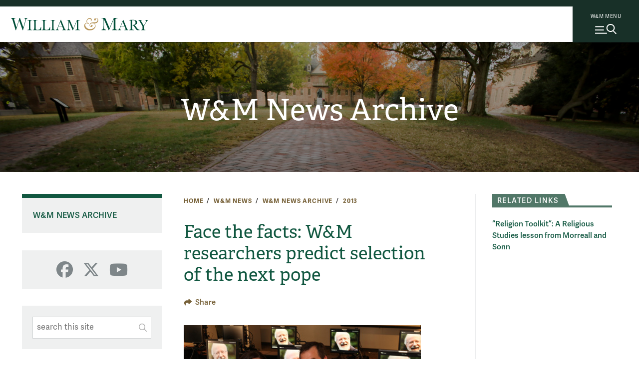

--- FILE ---
content_type: text/html; charset=UTF-8
request_url: https://www.wm.edu/news/stories/2013/face-the-facts-wm-researchers-predict-selection-of-the-next-pope123.php
body_size: 9503
content:

<!doctype html>
<html class="no-js" lang="en">
<head>

		
    
    
    

                
                
	




<meta content="IE=edge" http-equiv="X-UA-Compatible"/><meta charset="utf-8"/><meta content="width=device-width, initial-scale=1" name="viewport"/><meta content="William & Mary" property="og:site_name" /><meta name="twitter:dnt" content="on">
 <link href="//cascade-prod.static.wm.edu" rel="dns-prefetch"/> <link href="//creative.wm.edu" rel="dns-prefetch"/> <link href="//kit.fontawesome.com" rel="dns-prefetch"/> <link href="//static.wm.edu" rel="dns-prefetch"/> <link href="//www.googletagmanager.com" rel="dns-prefetch"/> <link href="/apple-touch-icon.png" rel="apple-touch-icon"/>
<script src="/js/vendor/modernizr-2.6.2-respond-1.1.0.min.js" type="text/javascript"></script>
<script src="https://cascade-prod.static.wm.edu/_shared/static/js/vendor/jquery.min.js"></script>
<script type="application/ld+json">// <![CDATA[
{ "@context" : "https://schema.org",
  "@type" : "Organization",
  "name" : "William & Mary",
  "url" : "https://www.wm.edu",
  "logo": "https://www.wm.edu/img/wm_vertical_single_line_full_color.png",
  "sameAs" : [ "https://www.facebook.com/williamandmary",
    "https://www.twitter.com/williamandmary",
    "https://plus.google.com/+williamandmary",
    "https://www.instagram.com/william_and_mary" ] 
}
// ]]></script>
<link href="https://static.wm.edu/mweb/prod/main.min.css?v=111725" media="all" rel="stylesheet"/> <link href="https://use.typekit.net/hsm3jlb.css" rel="stylesheet"/>
<script crossorigin="anonymous" defer="defer" src="https://kit.fontawesome.com/270bb58298.js"></script>
<link href="/css/custom.css?v=1" media="all" rel="stylesheet"/>
    

            <link rel="canonical" href="https://www.wm.edu/news/stories/2013/face-the-facts-wm-researchers-predict-selection-of-the-next-pope123.php" />
        




<script>(function(w,d,s,l,i){w[l]=w[l]||[];w[l].push({'gtm.start':
new Date().getTime(),event:'gtm.js'});var f=d.getElementsByTagName(s)[0],
j=d.createElement(s),dl=l!='dataLayer'?'&l='+l:'';j.async=true;j.src=
'https://www.googletagmanager.com/gtm.js?id='+i+dl;f.parentNode.insertBefore(j,f);
})(window,document,'script','dataLayer','GTM-ND77N3');</script>



<script async src="https://www.googletagmanager.com/gtag/js?id=G-2310WV201G"></script>
<script>
  window.dataLayer = window.dataLayer || [];
  function gtag(){dataLayer.push(arguments);}
  gtag('js', new Date());

  gtag('config', 'G-2310WV201G');
</script>




<script>let cascadeSite="www.wm.edu"</script>


	    


		
		                                                                        <title>Face the facts: W&amp;M researchers predict selection of the next pope | W&amp;M News Archive | William &amp; Mary</title>
<meta content="A recent study by William &amp; Mary psychologists tests how people are strongly, unconsciously influenced by someone's appearance." name="description"/>

		



    
        
        <meta content="summary_large_image" name="twitter:card"/>
    
                    <meta content="Face the facts: W&amp;M researchers predict selection of the next pope" name="twitter:title"/>
        <meta content="Face the facts: W&amp;M researchers predict selection of the next pope" property="og:title"/>
        
        <meta content="A recent study by William &amp; Mary psychologists tests how people are strongly, unconsciously influenced by someone's appearance." name="twitter:description"/>
    <meta content="A recent study by William &amp; Mary psychologists tests how people are strongly, unconsciously influenced by someone's appearance." property="og:description"/>
    
    
            	<meta content="https://www.wm.edu/images/social/default2.jpg" name="twitter:image"/>
    	<meta content="William &amp; Mary sign" name="twitter:image:alt"/>
    	<meta content="https://www.wm.edu/images/social/default2.jpg" property="og:image"/>
    	<meta content="William &amp; Mary sign" property="og:image:alt"/>
        

	</head>
	<body>
		










    
    
    
                
	










    




<noscript><iframe src="https://www.googletagmanager.com/ns.html?id=GTM-ND77N3"
height="0" width="0" style="display:none;visibility:hidden"></iframe></noscript>





        
	











    
    



    


	



    <img alt="William &amp; Mary" id="print_logo" src="/images/wm_logo_horizontal_green_gold.svg" width="275"/> <a class="skip-to-main-content-link" href="#main_content">Skip to main content</a>
<div class="wm-topbar">
<div class="wm-topbar__logo"><!-- closed menu - logo --> <a aria-label="Home" class="wm-topbar__logo-link" data-gtm="main-logo" href="/index.php"> <img alt="William &amp; Mary" class="wm-topbar__logo-img" id="top_mark" src="/images/wm_logo_horizontal_green_gold.svg"/></a></div>
<div class="button-wrapper-for-older-browsers"><nav class="wm-topbar__buttons"><!-- site menu button --> <a aria-controls="wm-site-menu" aria-expanded="false" class="wm-topbar__menu-button wm-js-site-menu-button" data-gtm="mearch-button" href="#footer" onclick="return false;"> <span class="wm-topbar__menu-button-text">W&amp;M MENU</span> <img alt="" class="close-x" height="30" src="/images/menu-mag.svg" width="43"/> </a></nav></div>
</div>
<!--<div class="menubackdrop-white"><a aria-label="Home" class="wm_logo_banner" href="/index" id="wm_logo_banner"> <img alt="William &amp; Mary" src="/images/wm-menu-banner.svg" /> </a></div>-->
<div class="menubackdrop-dark"></div>
    
    

	    

		<header id="main-header">
			






    
    
    
                
	






    


<div class="wm-site-menu" id="wm-site-menu">
       <!-- close site menu button -->
    <a class="wm-topbar__menu-button -close-x wm-js-site-menu-button-close-x" href="#">
        <!-- close site menu button -->
       <i class="fa-thin fa-xmark"></i>
       <span class="sr-only">Close menu</span>
    </a>
    <a class="wm_logo_banner mobile" href="/index.php" id="wm_logo_banner"><img alt="William &amp; Mary" loading="lazy" src="/images/wm-menu-banner.svg"/></a>
    
    <div class="wm-site-menu__primary-wrapper">

    <!-- search -->
    <div class="wm-search">
        <div class="wm-search__form">
            <form action="/about/search/index.php" class="wm-search__form search_form cf" id="side_search_site" method="get" role="search">
                <label for="q">
                    <span class="h-sr-only">Search</span>
                </label>
                <input autocomplete="off" class="wm-search__input" id="q" name="q" placeholder="Search wm.edu" type="text"/>
                <div class="wm-search__submit-wrapper">
                    <button class="wm-search__submit" title="Search" type="submit">
                        <i class="fa-regular fa-magnifying-glass"></i>
                        <span class="h-sr-only">Submit Search</span>
                    </button>
                </div>
                <span class="wm-search__caption">Hit enter to search all of wm.edu</span>
            </form>
        </div>
        <div class="wm-search__common-searches">
            <div class="label">
                Popular Topics
            </div>
            <ul class="items">
            </ul>
        </div>
        <div class="wm-search__suggested-results">
            <div class="label">
                Suggested Results
            </div>
            <ul class="items">
            </ul>
        </div>
        
                 <div class="nav-news-events --inSearch">
            <a class="nav-news-events__link" href="https://news.wm.edu">News<i class="fa-regular fa-angle-right"></i></a>
            <a class="nav-news-events__link" href="https://events.wm.edu">Events<i class="fa-regular fa-angle-right"></i></a>
        </div>
    </div>
    <!-- end search -->
    
    
    <div class="wm-site-menu__divider"></div>
    
    
    <!-- primary nav -->
    <nav aria-label="Main" aria-live="polite" class="accordion primary-nav" data-behavior="accordion" role="tablist">
        <ul class="primary-nav__mainmenu">
                                                            <li class="accordion__item js-show-item-default" data-binding="expand-accordion-item">
                    <a href="/admission/index.php">Admission &amp; Aid</a>
                                                                <button aria-controls="panel0" aria-expanded="false" aria-selected="false" class="accordion__title primary-nav__togglesubmenu" data-binding="expand-accordion-trigger" id="tab0" role="tab" tabindex="0"><span class="h-sr-only">toggle submenu</span></button>
                        
                        <div aria-hidden="true" aria-labelledby="tab0" class="accordion__content primary-nav__submenu" data-binding="expand-accordion-container" id="panel0" role="tabpanel">
                        
                        <ul class="accordion__content-inner " id="sub-0">
                                                                                                                                                        <li>
                                    <a href="/admission/undergraduateadmission/index.php">Undergraduate Admission</a>
                                </li>
                                                                                                                            <li>
                                    <a href="/admission/graduateadmission/index.php">Graduate Admission</a>
                                </li>
                                                                                                                            <li>
                                    <a href="/admission/tuition/index.php">Tuition &amp; Fees</a>
                                </li>
                                                                                                                            <li>
                                    <a href="/admission/financialaid/index.php">Financial Aid</a>
                                </li>
                                                                                                                            <li>
                                    <a href="/admission/virtualtour/index.php">Virtual Tour</a>
                                </li>
                                                    </ul>
                        </div>
                                    </li>
                                                            <li class="accordion__item js-show-item-default" data-binding="expand-accordion-item">
                    <a href="/academics/index.php">Academics</a>
                                                                <button aria-controls="panel1" aria-expanded="false" aria-selected="false" class="accordion__title primary-nav__togglesubmenu" data-binding="expand-accordion-trigger" id="tab1" role="tab" tabindex="0"><span class="h-sr-only">toggle submenu</span></button>
                        
                        <div aria-hidden="true" aria-labelledby="tab1" class="accordion__content primary-nav__submenu" data-binding="expand-accordion-container" id="panel1" role="tabpanel">
                        
                        <ul class="accordion__content-inner " id="sub-1">
                                                                                                                                                        <li>
                                    <a href="/majorsminors/index.php">Majors &amp; Minors</a>
                                </li>
                                                                                                                            <li>
                                    <a href="/academics/undergraduateprograms/index.php">Undergraduate Programs</a>
                                </li>
                                                                                                                            <li>
                                    <a href="/academics/graduateprograms/index.php">Graduate Programs</a>
                                </li>
                                                                                                                            <li>
                                    <a href="/academics/online/index.php">Online Programs</a>
                                </li>
                                                                                                                            <li>
                                    <a href="/academics/precollege/index.php">Pre-College Programs</a>
                                </li>
                                                                                                                            <li>
                                    <a href="/academics/faculty/index.php">Faculty</a>
                                </li>
                                                    </ul>
                        </div>
                                    </li>
                                                            <li class="accordion__item js-show-item-default" data-binding="expand-accordion-item">
                    <a href="/student-life/index.php">Student Life</a>
                                                                <button aria-controls="panel2" aria-expanded="false" aria-selected="false" class="accordion__title primary-nav__togglesubmenu" data-binding="expand-accordion-trigger" id="tab2" role="tab" tabindex="0"><span class="h-sr-only">toggle submenu</span></button>
                        
                        <div aria-hidden="true" aria-labelledby="tab2" class="accordion__content primary-nav__submenu" data-binding="expand-accordion-container" id="panel2" role="tabpanel">
                        
                        <ul class="accordion__content-inner " id="sub-2">
                                                                                                                                                        <li>
                                    <a href="/student-life/housing-dining/index.php">Housing &amp; Dining</a>
                                </li>
                                                                                                                            <li>
                                    <a href="/student-life/athletics-recreation/index.php">Athletics &amp; Recreation</a>
                                </li>
                                                                                                                            <li>
                                    <a href="/student-life/clubs-organizations/index.php">Clubs &amp; Organizations</a>
                                </li>
                                                                                                                            <li>
                                    <a href="/student-life/campus-beyond/index.php">Campus &amp; Beyond</a>
                                </li>
                                                                                                                            <li>
                                    <a href="/student-life/health-wellness/index.php">Health &amp; Wellness</a>
                                </li>
                                                                                                                            <li>
                                    <a href="/student-life/arts-performance/index.php">Arts &amp; Performance</a>
                                </li>
                                                                                                                            <li>
                                    <a href="/student-life/community-belonging/index.php">Community &amp; Belonging</a>
                                </li>
                                                                                                                            <li>
                                    <a href="/student-life/service-leadership/index.php">Service &amp; Leadership</a>
                                </li>
                                                    </ul>
                        </div>
                                    </li>
                                                            <li class="accordion__item js-show-item-default" data-binding="expand-accordion-item">
                    <a href="/research/index.php">Research</a>
                                                                <button aria-controls="panel3" aria-expanded="false" aria-selected="false" class="accordion__title primary-nav__togglesubmenu" data-binding="expand-accordion-trigger" id="tab3" role="tab" tabindex="0"><span class="h-sr-only">toggle submenu</span></button>
                        
                        <div aria-hidden="true" aria-labelledby="tab3" class="accordion__content primary-nav__submenu" data-binding="expand-accordion-container" id="panel3" role="tabpanel">
                        
                        <ul class="accordion__content-inner " id="sub-3">
                                                                                                                                                        <li>
                                    <a href="/research/news/index.php">Research News</a>
                                </li>
                                                                                                                            <li>
                                    <a href="/research/centers/index.php">Centers &amp; Institutes</a>
                                </li>
                                                                                                                            <li>
                                    <a href="/research/facultyresearch/index.php">Faculty Research</a>
                                </li>
                                                                                                                            <li>
                                    <a href="/research/studentresearch/index.php">Student Research</a>
                                </li>
                                                                                                                            <li>
                                    <a href="/research/collections/index.php">Collections</a>
                                </li>
                                                                                                                            <li>
                                    <a href="/research/publications/index.php">Publications &amp; Journals</a>
                                </li>
                                                                                                                            <li>
                                    <a href="/research/resources/index.php">Resources</a>
                                </li>
                                                    </ul>
                        </div>
                                    </li>
                                                            <li class="accordion__item js-show-item-default" data-binding="expand-accordion-item">
                    <a href="/about/index.php">About</a>
                                                                <button aria-controls="panel4" aria-expanded="false" aria-selected="false" class="accordion__title primary-nav__togglesubmenu" data-binding="expand-accordion-trigger" id="tab4" role="tab" tabindex="0"><span class="h-sr-only">toggle submenu</span></button>
                        
                        <div aria-hidden="true" aria-labelledby="tab4" class="accordion__content primary-nav__submenu" data-binding="expand-accordion-container" id="panel4" role="tabpanel">
                        
                        <ul class="accordion__content-inner " id="sub-4">
                                                                                                                                                        <li>
                                    <a href="/about/wmataglance/index.php">W&amp;M at a Glance</a>
                                </li>
                                                                                                                            <li>
                                    <a href="/about/leadership-values/index.php">Leadership &amp; Values</a>
                                </li>
                                                                                                                            <li>
                                    <a href="/about/history/index.php">History</a>
                                </li>
                                                                                                                            <li>
                                    <a href="/about/traditions/index.php">Traditions</a>
                                </li>
                                                                                                                            <li>
                                    <a href="/about/life-after-wm/index.php">Life After W&amp;M</a>
                                </li>
                                                                                                                            <li>
                                    <a href="/about/visiting/index.php">Visit Campus</a>
                                </li>
                                                    </ul>
                        </div>
                                    </li>
                    </ul>
    </nav>
    
    <!-- bottom links -->
    <nav class="nav-bottom__links --inPrimary">
                    
                                    <a class="nav-bottom__link" href="/about/visiting/index.php">Visit<i class="fa-regular fa-angle-right"></i></a>
                        
                                    <a class="nav-bottom__link" href="/admission/undergraduateadmission/how-to-apply/index.php">Apply<i class="fa-regular fa-angle-right"></i></a>
                        
                                    <a class="nav-bottom__link" href="/admission/undergraduateadmission/signup/index.php">Request Info<i class="fa-regular fa-angle-right"></i></a>
                </nav>
    <!-- end bottom links -->
    
    </div>
    <!-- end primary wrapper -->
    
    <!-- tactical -->
    <div class="tac-wrapper">
        <nav aria-label="Quick links" class="tactical-nav">
            <ul class="tactical-nav__list">
                                                                            <li>
                        <a href="https://my.wm.edu">
                            myW&amp;M
                        </a>
                    </li>
                                                                            <li>
                        <a href="https://directory.wm.edu/people/">
                            Directory
                        </a>
                    </li>
                                                                            <li>
                        <a href="https://tribeathletics.com/">
                            Athletics
                        </a>
                    </li>
                                                                            <li>
                        <a href="/atoz/a/index.php">
                            W&amp;M A-Z
                        </a>
                    </li>
                                                                            <li>
                        <a href="https://libraries.wm.edu">
                            Libraries
                        </a>
                    </li>
                                                                            <li>
                        <a href="https://giving.wm.edu/?utm_source=wm_website&amp;utm_medium=referral&amp;utm_campaign=tactical_nav">
                            Giving
                        </a>
                    </li>
                            </ul>
        </nav>
    </div>
    
    <div class="wm-resources des-tab">
        <div class="wm-resources__side-panel">
            <a class="wm_logo_banner des-tab" href="/index.php" id="wm_logo_banner"><img alt="William &amp; Mary" loading="lazy" src="/images/wm-menu-banner.svg"/></a>
            <div class="resources-for">
                <span class="wm-resources-text">Resources FOR...</span>
            </div>

            <nav class="wm-resources__links">
                <ul class="wm-resources__list">
                                    
                                                            <li>
                        <a class="wm-resources__link" href="/currentstudents/index.php">Current Students</a>
                    </li>
                                    
                                                            <li>
                        <a class="wm-resources__link" href="/facultystaff/index.php">Faculty &amp; Staff</a>
                    </li>
                                    
                                                            <li>
                        <a class="wm-resources__link" href="/parentsandfamilies/index.php">Parents &amp; Families</a>
                    </li>
                                    
                                                            <li>
                        <a class="wm-resources__link" href="https://wmalumni.com/">Alumni &amp; Friends</a>
                    </li>
                                </ul>
            </nav>
        </div>
    </div>
        

        <div aria-hidden="true" class="nav-news-events --atBottom">
        <a class="nav-news-events__link" href="https://news.wm.edu">News<i class="fa-regular fa-angle-right"></i></a>
        <a class="nav-news-events__link" href="https://events.wm.edu">Events<i class="fa-regular fa-angle-right"></i></a>
    </div>
    
        <!-- bottom links -->
    <nav class="nav-bottom__links --atBottom">
                    
                                    <a class="nav-bottom__link" href="/about/visiting/index.php">Visit<i class="fa-regular fa-angle-right"></i></a>
                        
                                    <a class="nav-bottom__link" href="/admission/undergraduateadmission/how-to-apply/index.php">Apply<i class="fa-regular fa-angle-right"></i></a>
                        
                                    <a class="nav-bottom__link" href="/admission/undergraduateadmission/signup/index.php">Request Info<i class="fa-regular fa-angle-right"></i></a>
                </nav>
    <!-- end bottom links -->
    
        <div class="wm-resources --atBottom">
        <div class="wm-resources__side-panel">
            <div class="resources-for">
                <span class="wm-resources-text">Resources FOR...</span>
            </div>

            <nav class="wm-resources__links">
                <ul class="wm-resources__list">
                                    
                                                            <li>
                        <a class="wm-resources__link" href="/currentstudents/index.php">Current Students</a>
                    </li>
                                    
                                                            <li>
                        <a class="wm-resources__link" href="/facultystaff/index.php">Faculty &amp; Staff</a>
                    </li>
                                    
                                                            <li>
                        <a class="wm-resources__link" href="/parentsandfamilies/index.php">Parents &amp; Families</a>
                    </li>
                                    
                                                            <li>
                        <a class="wm-resources__link" href="https://wmalumni.com/">Alumni &amp; Friends</a>
                    </li>
                                </ul>
            </nav>
        </div>
    </div>
    
</div>


    
    

	    
        
            
			<div class="m-header -small -text-cc -img-cc"><div class="m-title-card"><div class="m-title-card__dept"><a class="Medium" href="../index.php">W&amp;M News Archive</a></div></div>


            
        
        
        
        <div class="m-header__photo" style="background-image:url(/images/bannerphotos/news/v2_wren_walk.jpg);"> <div class="curtain"></div>  </div>        
        
                    
            
            
            </div>
		</header>
		<main class="hasSidebar hasPhotoset clearfix" id="main_content">
			<div class="content_wrapper">
				<article class="news_story" id="content">
					<div class="user_content">
						<div class="user_content--wrapper">
							<ul class="m-breadcrumbs" id="breadcrumbs"><li class="m-breadcrumbs__link"><a href="../../../index.php">Home</a></li>&#xa;<li class="m-breadcrumbs__link"><a href="../../index.php">W&amp;M News</a></li>&#xa;<li class="m-breadcrumbs__link"><a href="../index.php">W&amp;M News Archive</a></li>&#xa;<li class="m-breadcrumbs__link"><a href="index.php">2013</a></li>&#xa;</ul>
							




                                    
    <header class="m-title">
                    <h1 class="m-title__main-title">Face the facts: W&amp;M researchers predict selection of the next pope</h1>
                                                    
                                        













<div class="m-share">
    <button aria-controls="collapsedlinks-share" aria-expanded="false" class="m-share__button"><i aria-hidden="true" class="fa-solid fa-share"></i><span>Share</span></button>
    <ul class="m-share__tooltip" id="collapsedlinks-share">
        <li class="m-share__li rrssb-email">
            <a class="m-share__link" href="mailto:?subject=Face the facts%3A W%26M researchers predict selection of the next pope&amp;body=Face the facts%3A W%26M researchers predict selection of the next pope%0Ahttps://__MY_SITE_DOMAIN__/news/stories/2013/face-the-facts-wm-researchers-predict-selection-of-the-next-pope123.php%0A">
                <i aria-hidden="true" class="fa-solid fa-envelope"></i>
                <span class="sr-only">Email</span>
            </a>
        </li>
        <li class="m-share__li rrssb-facebook">
            <a class="m-share__link" href="https://www.facebook.com/sharer/sharer.php?u=https://__MY_SITE_DOMAIN__/news/stories/2013/face-the-facts-wm-researchers-predict-selection-of-the-next-pope123.php&amp;t=Face the facts%3A W%26M researchers predict selection of the next pope" target="_blank">
                <i aria-hidden="true" class="fa-brands fa-facebook"></i>
                <span class="sr-only">Facebook</span>
            </a>
        </li>
        <li class="m-share__li rrssb-twitter">
            <a class="m-share__link" href="https://twitter.com/intent/tweet?text=Face%20the%20facts%3A%20W%26M%20researchers%20predict%20selection%20of%20the%20next%20pope%0Ahttps://__MY_SITE_DOMAIN__/news/stories/2013/face-the-facts-wm-researchers-predict-selection-of-the-next-pope123.php" target="_blank">
                <i aria-hidden="true" class="fa-brands fa-twitter"></i>
                <span class="sr-only">Twitter</span>
            </a>
        </li>
        <li class="m-share__li rrssb-linkedin">
            <a class="m-share__link" href="https://www.linkedin.com/shareArticle?mini=true&amp;url=https://__MY_SITE_DOMAIN__/news/stories/2013/face-the-facts-wm-researchers-predict-selection-of-the-next-pope123.php&amp;title=Face%20the%20facts%3A%20W%26M%20researchers%20predict%20selection%20of%20the%20next%20pope" target="_blank">
                <i aria-hidden="true" class="fa-brands fa-linkedin"></i>
                <span class="sr-only">LinkedIn</span>
            </a>
        </li>
        <div data-popper-arrow="true"></div>
    </ul>
</div>



                
                        
                    </header>

							<nav class="page_nav" role="navigation">
								<button aria-controls="page_nav_mobile" aria-expanded="false" class="wm-page-menu-button wm-js-page-menu-button" id="qn_sitemenu"><span class="wm-page-menu-button__togglemenubutton"></span><span class="wm-page-menu-button__text">In This Section</span></button><ul class="wm-page_menu"><li><a href="../index.php" id="nav_parent" title="">W&amp;M News Archive</a></li></ul>
								
 

    
                            
                            
                                                
    <nav class="social-media-nav">
    	<div class="social-media-nav__wrapper">
    	    
    	            		<a class="external-link sm_icon" href="https://www.facebook.com/wmnews" title="Facebook">
        			<i class="fab fa-facebook"></i>
        			<span class="sr-only">Facebook</span>
        		</a>
    		    		
    		        		<a class="external-link sm_icon" href="https://www.x.com/WMNews" title="X">
        			<i class="fab fa-x-twitter"></i>
        			<span class="sr-only">X</span>
        		</a>
    		    		
    		    		
    		    		
    		        		<a class="external-link sm_icon" href="https://www.youtube.com/williamandmary" title="YouTube">
        			<i class="fab fa-youtube"></i>
        			<span class="sr-only">YouTube</span>
        		</a>
    		    		
    		    		
    	            	
        	    			
    		            
                		
    		    		
    		        	
        	        	
        	    	</div>
    </nav>

								<form action="/news/search/index.php" class="searchbox_col extra-nav" id="search_subsite" method="get" role="search"><label for="q-side"><span class="sr-only">Search This Site</span></label><input class="input-box" id="q-side" name="q" placeholder="search this site" type="text"/><button class="fa fa-search search_subsite_submit" title="Submit" type="submit"> <span class="sr-only">Submit Search</span></button></form>
								<div class="extra-nav">
									
								</div>
							</nav>
							
     
    
    
        
	

		<div id="wm-photoset">
		    <div class="swiper photosetSwiper">
    			<div class="swiper-wrapper">
    			        			    
    			        			    
    			            				                            
            				<div class="swiper-slide">
            					<img alt="Let's face it" class="panel" src="/news/images/archive/2013/photosets/Pope faces/VishtonStevensfaces2475.jpg"/>
            					<div class="wmphotoset-caption">
            					   	                						<span class="wmphotoset-title">Let's face it</span>
            						            						                						<span class="wmphotoset-caption-text">
                						Psychology Professors Jennifer A. Stevens (l) and Peter M. Vishton (R) are the authors of the study, "Predicting the Selection of the Next Pope Based on Face Photos." They are seen surrounded by images of Archbishop Sean O’Malley (courtesy of George Martell/Pilot New Media)the cardinal predicted by the survey to be selected the next pope. 

       
                						                							<span class="wmphotoset-credit">Photo by Stephen Salpukas</span>
                						                						</span>
                					            					</div>
            				</div>
        				    				    			</div>
    			<button class="wmphotoset-swiper-next"><span class="sr-only">next</span></button>
                <button class="wmphotoset-swiper-prev"><span class="sr-only">previous</span></button>
            </div>
			<div id="wm-photoset-info">
				<button aria-expanded="true" class="hide-caption" id="wm-photoset-caption-toggle">
					<span class="fa fa-minus" id="wm-photoset-caption-toggle-indicator"></span>
					<span id="wm-photoset-caption-toggle-text">Hide Caption</span>
				</button>
				<div class="wmphotoset-pagination"></div>
			</div>
		</div> 
            
        
	    

							
							
 

                
    
    <div class="article-meta">
        <span class="author">
            by staff
        </span>
                    | 
            <span class="date">
                                March 11, 2013  
            </span>
            </div>
    
 
        <p>Could you pick the next pope out of a lineup just by looking at his face? Two William &amp; Mary professors say &#8220;yes.&#8221; </p>
<p>A <a href="http://pmvish.people.wm.edu/PopeFaces.pdf">study</a> conducted by psychologists Jennifer A. Stevens and Peter M. Vishton predicts that American Cardinal Sean O&#8217;Malley, 69, the archbishop of Boston, will be selected as the next pope of the Roman Catholic Church when the conclave of cardinals meets in Rome later this month.&#160; <br/><br/>When humans make decisions about others, they may consider a wide range of information--experience, training, beliefs, etc.--Stevens noted. Prior research, however, makes it clear that people are also strongly, unconsciously influenced by other simple factors, such as the appearance of the face, she said. <br/><br/>&#8220;The pope is a figurehead with specific ethical and spiritual principles,&#8221; Stevens said. &#8220;But participants didn't seem to have a problem making the judgments we asked of them. No one wrote in stating that they couldn't possibly decide on who might be the next pope just by looking at the face.&#8221;<br/><br/>Stevens and Vishton started with a list of 20 leading candidates, based on names reported by various media sources. Photos of the candidates' faces were gathered from freely available online sources. Participants rated the attractiveness, health, and trustworthiness of each face, as well as judging the likelihood that each individual would be selected as the next pope.<br/>&#160;<br/>O&#8217;Malley was rated highest on a composite scale of these ratings. <br/><br/>The study was based on an online survey of over 500 people. The participants in the six-minute survey were recruited via the Amazon Mechanical Turk system, which pays participants a small fee in return for their participation, in this case 20 cents each. The participants responded from all over the world. About half of the survey responses came from North America and half from Asia. About half of the data came from participants who reported that they were Christians, and about half reported that they were Hindus. <br/><br/>While these groups of participants were very different from one another in many ways, they were remarkably similar in terms of their ratings of the faces. The overall ranking of the cardinals was essentially the same across these two groups, the researchers said.<br/><br/>Prior research has suggested that characteristics of faces greatly influence human decisions about hiring, voting and assessment of others in general, Vishton noted. If these face-based processes influence the conclave of cardinals the same way that they influence others, it is likely that one of the top-rated candidates in the survey will be selected as the next pope.<br/><br/>Most of this data, however, have come from laboratory studies of simulated decision-making processes, he said.<br/><br/>&#8220;We wanted to test the limits of these theories in a real-world decision process with real faces. We also wanted to make a point of predicting some event before it actually occurred, rather than after the fact.&#8221;<br/><br/>The study found clear front-runners in each of the four ratings categories (see figure 1). The most attractive candidate, according to the survey respondents, was O&#8217;Malley. He was also rated as the most trustworthy. The leader in the health category was Cardinal Luis Tagle, 56, of the Philippines. Cardinal Angelo Scola, 72, of Italy scored highest on the stand-alone question of who is likely to be the next pope. But overall, O&#8217;Malley was rated highest on average, with Cardinal Peter Erdo, 61, of Hungary close behind. Also close behind was Argentinian Cardinal Leonardo Sandri, 70, who scored third overall, while not winning any particular category.<br/><br/><img alt="Graphic: figure 1" class="leftwithcaption" height="334" src="../../images/archive/2013/thumbnails/picking the pope/PapalSelectionfig1content.jpg" width="410"/></p>
<p>&#160;</p>
<p>When asking people to rate the likelihood that an individual will be selected as the next pope, the ratings were most strongly correlated with ratings of attractiveness, Vishton said. <br/><br/>&#8220;It&#8217;s almost as if participants were rating the same thing twice, even though the two questions were very different. Of course, being charismatic and attractive may impact the performance of a pope in inspiring Catholics around the world, but it is surprising that the two are so strongly correlated.&#8221; <br/><br/>&#8220;If we were going to hedge our predictions, Erdo would be our next choice,&#8221; said Vishton. &#8220;He and O&#8217;Malley were nearly tied in our survey. Sandri was close behind in third, and Scola was judged the most likely to be named Pope. If none of these four is selected--O&#8217;Malley, Erdo, Sandri, or Scola--then perhaps face appearance doesn&#8217;t play as big a role in this selection process as in others.&#8221;<br/><br/>For Stevens, the experimental approach exposes human's intuitive and automatic biases. <br/><br/>"We make split-second judgments about a person based on how she or he looks all of the time,&#8221; she said. &#8220;The interesting part is that these decisions are often the same as those made after we've gathered lots of information about a person.&#8221;<br/><br/></p>

							
						</div>
					</div>
					<div id="sidebar">
						
						
    <aside class="sidebar__item listbox related_links">
        <a class="anchor" name="related_links"></a>
        <h2 class="sidebar__title">
                            <span>Related Links</span>
                    </h2>
        <ul class="list-items">
                    	        
                <li>
                	<a href="../2011/religion-toolkit--a-religious-studies-lesson-from-morreall-and-sonn-123.php" title="“Religion Toolkit”:  A Religious Studies lesson from Morreall and Sonn">“Religion Toolkit”:  A Religious Studies lesson from Morreall and Sonn</a>
                </li>
                    </ul>
    </aside>

						
 
            
                
         
     
					</div>
				</article>
			</div>
			
                
                
                


        
    <script src="https://cascade-prod.static.wm.edu/_shared/static/js/shortcodes.js"></script>
         
            
        
		</main>
		










    
    
    
                
	










    


<footer class="footersection o-wm-footer" id="footer">
<div class="o-wm-footer__wrapper">
<div class="o-wm-footer__logo-column o-wm-footer__column col">
<div><a data-gtm="footer-wordmark" href="/index.php"> <img alt="William &amp; Mary logo" loading="lazy" src="https://www.wm.edu/images/wm_vertical_single_line.svg"/> </a><hr/>
<p class="o-wm-footer__text">Follow W&amp;M on Social Media:</p>
<div class="footer_social-media-nav__wrapper"><a class="external-link sm_icon" data-gtm="footer-facebook" href="https://www.facebook.com/williamandmary"><i class="fab fa-facebook"></i><span class="sr-only">Facebook</span></a> <a class="external-link sm_icon" data-gtm="footer-twitter" href="https://x.com/williamandmary"><i class="fab fa-x-twitter"></i><span class="sr-only">X</span></a> <a class="external-link sm_icon" data-gtm="footer-youtube" href="https://www.youtube.com/williamandmary"><i class="fab fa-youtube"></i><span class="sr-only">YouTube</span></a> <a class="external-link sm_icon" data-gtm="footer-linkedin" href="https://www.linkedin.com/edu/school?id=19598"><i class="fa-brands fa-linkedin"></i><span class="sr-only">LinkedIn</span></a> <a class="external-link sm_icon" data-gtm="footer-instagram" href="https://instagram.com/william_and_mary"><i class=" fab fa-instagram"></i> <span class="sr-only">Instagram</span> </a><a class="external-link sm_icon" data-gtm="footer-flickr" href="https://www.flickr.com/photos/william-and-mary"><i class=" fab fa-flickr"></i> <span class="sr-only">Flickr</span> </a><a class="external-link sm_icon" data-gtm="footer-threads" href="https://www.threads.net/@william_and_mary"><i class=" fa-brands fa-threads"></i> <span class="sr-only">Threads</span> </a></div>
<a class="o-wm-footer__social" data-gtm="footer-social" href="https://www.wm.edu/social/index.php">Social Stream</a><hr/>
<p class="o-wm-footer__city">Williamsburg, Virginia</p>
<a class="o-wm-footer__contact" data-gtm="footer-contact" href="/contactus/index.php">Contact Us</a></div>
</div>
<div class="o-wm-footer__column col"><nav>
<h2 class="o-wm-footer__title">Resources for</h2>
<ul class="o-wm-footer__list" data-gtm="footer-infofor"><!--<li><a class="o-wm-footer__link" data-infofor="button_infofor_prospective" href="/admission/index">Prospective Students</a></li>-->
<li><a class="o-wm-footer__link" data-infofor="button_infofor_current" href="/currentstudents/index.php">Current Students</a></li>
<li><a class="o-wm-footer__link" data-infofor="button_infofor_facstaff" href="/facultystaff/index.php">Faculty &amp; Staff</a></li>
<li><a class="o-wm-footer__link" data-infofor="button_infofor_parentsfamilies" href="/parentsandfamilies/index.php">Parents &amp; Families</a></li>
<li><a class="o-wm-footer__link" data-infofor="button_infofor_alumni" href="https://wmalumni.com">Alumni &amp; Friends</a></li>
</ul>
</nav></div>
<div class="o-wm-footer__column col"><nav>
<h2 class="o-wm-footer__title">Discover</h2>
<ul class="o-wm-footer__list" data-gtm="footer-discover">
<li><a class="o-wm-footer__link" href="/admission/index.php">Admission &amp; Aid</a></li>
<li><a class="o-wm-footer__link" href="/academics/index.php">Academics</a></li>
<li><a class="o-wm-footer__link" href="/student-life/index.php">Student Life</a></li>
<li><a class="o-wm-footer__link" href="/research/index.php">Research</a></li>
<li><a class="o-wm-footer__link" href="/about/index.php">About</a></li>
<li><a class="o-wm-footer__link" href="/news/index.php">News</a></li>
</ul>
</nav></div>
<div class="o-wm-footer__column col"><nav>
<h2 class="o-wm-footer__title">Quick Links</h2>
<ul class="o-wm-footer__list" data-gtm="footer-quick">
<li><a class="o-wm-footer__link" href="/about/search/index.php">Search W&amp;M</a></li>
<li><a class="o-wm-footer__link" href="/atoz/index.php">W&amp;M A-Z</a></li>
<li><a class="o-wm-footer__link" href="/offices/career/employers/index.php">Employers</a></li>
<li><a class="o-wm-footer__link" href="/offices/uhr/careers/index.php">Careers at W&amp;M</a></li>
<li><a class="o-wm-footer__link" href="/offices/publicsafety/emergency/index.php">Emergency</a></li>
<li><a class="o-wm-footer__link" href="/report/index.php">Report Concerns</a></li>
</ul>
</nav></div>
</div>
<div class="o-wm-footer__miscinfo">
<div class="o-wm-footer__miscinfo-wrapper">
<div class="o-wm-footer__copyright">&#169;2026 All Rights Reserved.</div>
<ul class="o-wm-footer__misclist" data-gtm="footer-subfooter">
<li class="o-wm-footer__miscitem"><a class="o-wm-footer__link" href="/offices/ce/equity/accessibility-at-wm/index.php">Accessibility</a></li>
<li class="o-wm-footer__miscitem"><a class="o-wm-footer__link" href="/offices/ce/consumer-information/index.php">Consumer Information</a></li>
<li class="o-wm-footer__miscitem"><a class="o-wm-footer__link" href="/offices/ce/compliance/nondiscrimination-notice/index.php">Non-Discrimination Notice</a></li>
<li class="o-wm-footer__miscitem"><a class="o-wm-footer__link" href="/offices/ce/policies/index.php">Policies</a></li>
<li class="o-wm-footer__miscitem"><a class="o-wm-footer__link" href="/aboutthissite/privacy/index.php">Privacy &amp; Security</a></li>
</ul>
</div>
</div>
</footer>
    


	    

		









    
    
    
                
	













<script src="https://cascade-prod.static.wm.edu/_shared/static/js/plugins.js?v=011425" type="text/javascript"></script>
<script src="/js/main.js?v=043025" type="text/javascript"></script>
<script src="https://cascade-prod.static.wm.edu/_shared/static/js/_secondary-pages.js?v=042525" type="module"></script>
    
    
    

	    


		
	</body>
</html>

--- FILE ---
content_type: application/javascript
request_url: https://cascade-prod.static.wm.edu/_shared/static/js/_secondary-pages.js?v=042525
body_size: 1824
content:
/*
FUNCTIONS IN THIS FILE
imported
- as_department_dropdown_init_dropdown - W&M only
- banner_fix_mobile_vh_bug
- directory_listing_init_photo_grid
- images_add_caption
- news_listings_load_wp_stories
- page_nav_adjust_height
- page_nav_hide_empty_extra_divs
- page_nav_adjust_social_icons
- page_nav_remove_mobile_nav_if_empty
- page_nav_toggle_mobile_nav
- people_page_darken_banner_on_scroll - W&M only
- photoset_slideshow_init_slideshow
- photoset_slideshow_adjust_height
- share_button_init_share_button
- sidebar_hide_if_two_columns
- sidebar_widget_slideshow_init_bxslider
- tables_apply_collapsible_style
- tables_create_scrollable_tables
- tables_set_even_columns
- tables_set_resizable
- text_make_long_links_wrap
- topbar_search_toggle - Law & VIMS only
- atoz_nav

in-file
- run functions on resize
*/

// JS modules get parsed after the page has loaded so no need for DOMContentLoaded check

// These functions are loaded as-needed into the page using conditional dynamic imports
// For more information, see link at bottom of file.

// this array holds functions that run on resize
let resizeFunctions = [];

let isMobile =  window.innerWidth < 650 ? true : false;

// page nav functions
if (document.querySelector('.page_nav')) {
    const { page_nav_adjust_height } = await import('./_js-imports/page_nav_adjust_height.js');
    const { page_nav_hide_empty_extra_divs } = await import('./_js-imports/page_nav_hide_empty_extra_divs.js');
    const { page_nav_adjust_social_icons } = await import('./_js-imports/page_nav_adjust_social_icons.js');
    const { page_nav_remove_mobile_nav_if_empty } = await import('./_js-imports/page_nav_remove_mobile_nav_if_empty.js');
    const { page_nav_toggle_mobile_nav } = await import('./_js-imports/page_nav_toggle_mobile_nav.js');
    page_nav_adjust_height();
    page_nav_hide_empty_extra_divs();
    page_nav_adjust_social_icons();
    page_nav_remove_mobile_nav_if_empty();
    page_nav_toggle_mobile_nav();

    resizeFunctions.push(page_nav_adjust_height);

}

// hide sidebar if needed
if ($('input:hidden[name="hasSidebar"]').val() == "N") {
    const { sidebar_hide_if_two_columns } = await import('./_js-imports/sidebar_hide_if_two_columns.js');
    sidebar_hide_if_two_columns();
}

// // sidebar widget bxslider slideshow functions
if ($(".bxslider-widget").length > 0) {
    const { sidebar_widget_slideshow_init_bxslider } = await import('./_js-imports/sidebar_widget_slideshow_init_bxslider.js');
    sidebar_widget_slideshow_init_bxslider();
}

// // sidebar widget swiper slideshow functions
if ($(".rotating-widget").length > 0) {
    const { sidebar_widget_slideshow_init_swiper } = await import('./_js-imports/sidebar_widget_slideshow_init_swiper.js');
    sidebar_widget_slideshow_init_swiper();
}

// // table functions
if (document.querySelector('.user_content table') || document.querySelector('.user_content_styles table')) {
    const { tables_create_scrollable_tables } = await import('./_js-imports/tables_create_scrollable_tables.js');
    const { tables_apply_collapsible_style } = await import('./_js-imports/tables_apply_collapsible_style.js?v=03102025');
    const { tables_set_even_columns } = await import('./_js-imports/tables_set_even_columns.js');
    const { tables_set_resizable } = await import('./_js-imports/tables_set_resizable.js');
    tables_create_scrollable_tables();
    tables_apply_collapsible_style();
    tables_set_even_columns();
    tables_set_resizable();
}

// add image captions
if ($("img[class$=caption]").length > 0) {
    const { images_add_caption } = await import('./_js-imports/images_add_caption.js');
    images_add_caption();
}
// update vh on banner on mobile to fix ios bug
if (document.querySelector(".m-header.-tall") &&
    document.querySelector("html").classList.contains("touch")) {
    const { banner_fix_mobile_vh_bug } = await import('./_js-imports/banner_fix_mobile_vh_bug.js');
    banner_fix_mobile_vh_bug();
}

// init share button
if (document.querySelector('.m-share__button')) {
    const { share_button_init_share_button } = await import('./_js-imports/share_button_init_share_button.js');
    share_button_init_share_button();
}

// apply class to text break long urls
const { text_make_long_links_wrap } = await import('./_js-imports/text_make_long_links_wrap.js');
text_make_long_links_wrap();

// photoset functions
if ($('#wm-photoset').length > 0) {
    const { photoset_slideshow_init_slideshow,
        photoset_slideshow_adjust_height } = await import('./_js-imports/photoset_slideshow_init_slideshow.js');
    photoset_slideshow_init_slideshow();
    photoset_slideshow_adjust_height();

    resizeFunctions.push(photoset_slideshow_adjust_height);
}

// //photoset swiper slideshow functions
if ($("#wm-photoset").length > 0) {
    const { photoset_slideshow_init_swiper } = await import('./_js-imports/photoset_slideshow_init_swiper.js');
    photoset_slideshow_init_swiper();
}

// News Listing pages load WP stories
if (document.querySelector("*[data-wpsrc^='http']")) {
    const { news_listings_load_wp_stories } = await import('./_js-imports/news_listings_load_wp_stories.js');
    news_listings_load_wp_stories();
}

// Directory listing photo grid styles and popup
if ($(".wm_dir_entry_item").length > 0) {
    const { directory_listing_init_photo_grid } = await import('./_js-imports/directory_listing_init_photo_grid.js');
    directory_listing_init_photo_grid();
    resizeFunctions.push(directory_listing_init_photo_grid);
}

// On AtoZ pages, creates a <select> out of the letter menu's <ul> to be used for mobile
if ($("#atoz_ul").length > 0) {
    const { atoz_nav } = await import('./_js-imports/atoz_nav.js');
    atoz_nav();
}

// SITE SPECIFIC ===================================================
// WM.EDU =========================================================
// A&S Department Dropdown
if (document.querySelector(".departmentDropdownMenu")) {
    const { as_department_dropdown_init_dropdown } = await import('./_js-imports/as_department_dropdown_init_dropdown.js');
    as_department_dropdown_init_dropdown();
}

// People pages darken banner on scroll
if (document.querySelector('.m-header.-tall.-text-bl .m-header__photo')) {
    const { people_pages_darken_banner_on_scroll } = await import('./_js-imports/people_pages_darken_banner_on_scroll.js');
    people_pages_darken_banner_on_scroll();
}


// WM.EDU AND VIMS ========================================
// Ideation fancybox popups (deprecated but still in use on a few older content pages)
if ($(".ideation-popup-link").length > 0) {
    const { ideation_fancybox_popups } = await import('./_js-imports/ideation_fancybox_popups.js');
    ideation_fancybox_popups();
}
    

// LAW & VIMS =====================================================

// toggle top bar search
if ($("#search_site").length > 0) {
    const { topbar_search_toggle } = await import('./_js-imports/topbar_search_toggle.js');
    topbar_search_toggle();
}

// BREADCRUMBS
if (document.querySelector(".m-breadcrumbs")) {
  const { breadcrumb_popper } = await import('./_js-imports/breadcrumbs.js');
  breadcrumb_popper();
}

// RUN FUNCTIONS ON PAGE RESIZE ===============================================
function updateOnResize() {
    resizeFunctions.forEach(function (fn) {
        fn();
    });
}

let resizeTimer;
window.addEventListener("resize", function () {
    clearTimeout(resizeTimer);
    resizeTimer = setTimeout(function () {
        updateOnResize();
    }, 100);
});



// // These functions are loaded as-needed into the page using conditional dynamic imports
// // Dynamic imports: https://javascript.plainenglish.io/javascript-dynamically-importing-modules-94e1b88c420